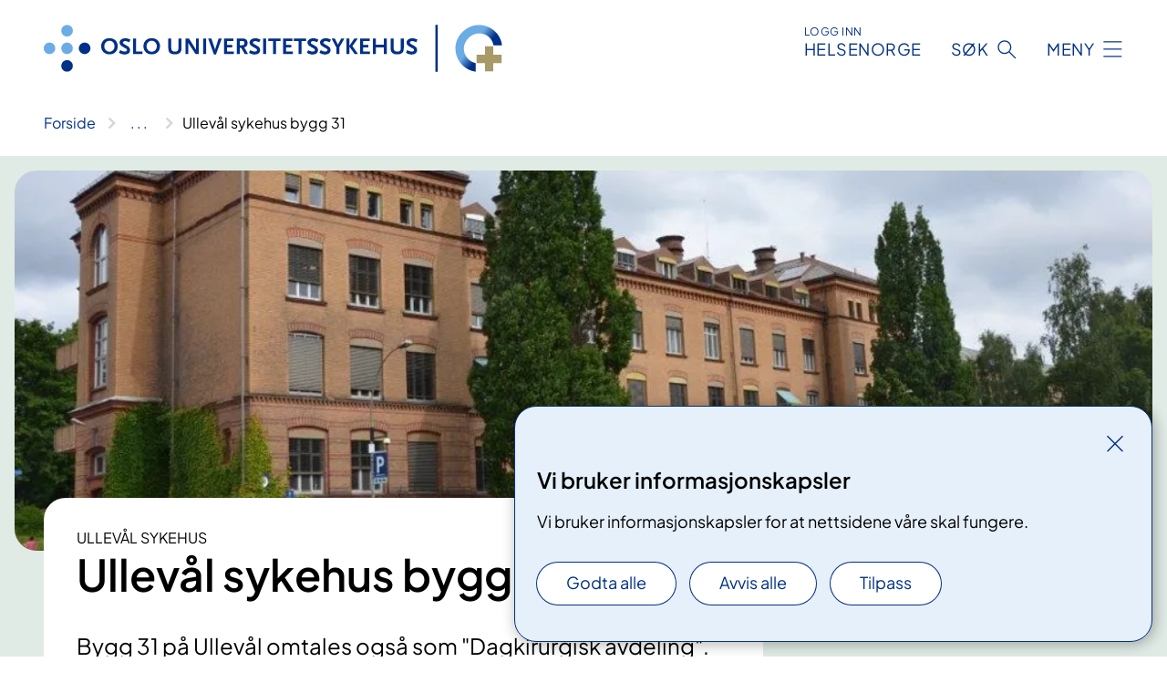

--- FILE ---
content_type: text/html; charset=utf-8
request_url: https://www.oslo-universitetssykehus.no/steder/ulleval-sykehus/ulleval-sykehus-bygg-31
body_size: 14444
content:


<!DOCTYPE html>

<html lang="nb">

<head>
    <meta name="viewport" content="width=device-width, initial-scale=1" />
    <meta name="format-detection" content="telephone=no" />
    <link href="/static/css/mainstyles.D7Hp8eqn.css" rel="stylesheet"></link>
    <link href="/static/css/components.DD6By0E_.css" rel="stylesheet"></link>
    <link rel="stylesheet" href="/FNSP.styles.css?v=f81adc5c18d68f283c5b8f323da36fa19757957d31440b228f6c420bdaa7cc42" />


<title>Ullev&#xE5;l sykehus bygg 31 - Oslo universitetssykehus HF</title>
  <meta name="description" content="Bygg 31 p&#xE5; Ullev&#xE5;l omtales ogs&#xE5; som &quot;Dagkirurgisk avdeling&quot;. Norsk senter for Cystisk fibrose (NSCF), Nasjonal kompetansetjeneste for sjeldne diagnoser, Regionsenter for habiliteringstjenesten for barn og unge (RHABU) er blant de som holder til i dette bygget." />


    <meta property="og:title" content="Ullev&#xE5;l sykehus bygg 31" />
    <meta property="twitter:title" content="Ullev&#xE5;l sykehus bygg 31" />
  <meta property="og:description" content="Bygg 31 p&#xE5; Ullev&#xE5;l omtales ogs&#xE5; som &quot;Dagkirurgisk avdeling&quot;. Norsk senter for Cystisk fibrose (NSCF), Nasjonal kompetansetjeneste for sjeldne diagnoser, Regionsenter for habiliteringstjenesten for barn og unge (RHABU) er blant de som holder til i dette bygget." />
  <meta property="twitter:description" content="Bygg 31 p&#xE5; Ullev&#xE5;l omtales ogs&#xE5; som &quot;Dagkirurgisk avdeling&quot;. Norsk senter for Cystisk fibrose (NSCF), Nasjonal kompetansetjeneste for sjeldne diagnoser, Regionsenter for habiliteringstjenesten for barn og unge (RHABU) er blant de som holder til i dette bygget." />
  <meta name="twitter:card" content="summary_large_image" />
  <meta property="og:image" content="https://www.oslo-universitetssykehus.no/4a808a/contentassets/f6046be1f6534316950b7548ba92f60c/ulleval-sykehus-bygg-31.jpg?width=1200&height=628&quality=80" />
  <meta property="twitter:image" content="https://www.oslo-universitetssykehus.no/4a808a/contentassets/f6046be1f6534316950b7548ba92f60c/ulleval-sykehus-bygg-31.jpg?width=1200&height=628&quality=80" />
  <meta property="og:image:secure_url" content="https://www.oslo-universitetssykehus.no/4a808a/contentassets/f6046be1f6534316950b7548ba92f60c/ulleval-sykehus-bygg-31.jpg?width=1200&height=628&quality=80" />
  <meta property="og:image:alt" content="Foto av bygget" />
  <meta property="twitter:image:alt" content="Foto av bygget" />
                <link rel="icon" href="/4a5fde/globalassets/system/favicon-oslouniversitetssykehus.svg">


<div id="matomo-tracking-props" data-baseUrl="https://app-fnsp-matomo-analytics-prod.azurewebsites.net/" data-siteId="2"></div>
    <script>
        FNSP = {};
        FNSP.API = "https://www.oslo-universitetssykehus.no";
        FNSP.IsPrint = false;
        FNSP.CurrentSite = {Name: "Oslo universitetssykehus", Id: "c6bffaec-1b6a-4848-9be9-46058f1c7841", StartPage: "244849" }
        FNSP.SingleKey = "FOssxJD0F5jW1TW3VRuqxRkuLlAulQIpUCXRESLCOaCvrZEt";
        FNSP.FindEnabled = false;
        FNSP.StoredQuery = true;
    </script>
    <script>
!function(T,l,y){var S=T.location,k="script",D="instrumentationKey",C="ingestionendpoint",I="disableExceptionTracking",E="ai.device.",b="toLowerCase",w="crossOrigin",N="POST",e="appInsightsSDK",t=y.name||"appInsights";(y.name||T[e])&&(T[e]=t);var n=T[t]||function(d){var g=!1,f=!1,m={initialize:!0,queue:[],sv:"5",version:2,config:d};function v(e,t){var n={},a="Browser";return n[E+"id"]=a[b](),n[E+"type"]=a,n["ai.operation.name"]=S&&S.pathname||"_unknown_",n["ai.internal.sdkVersion"]="javascript:snippet_"+(m.sv||m.version),{time:function(){var e=new Date;function t(e){var t=""+e;return 1===t.length&&(t="0"+t),t}return e.getUTCFullYear()+"-"+t(1+e.getUTCMonth())+"-"+t(e.getUTCDate())+"T"+t(e.getUTCHours())+":"+t(e.getUTCMinutes())+":"+t(e.getUTCSeconds())+"."+((e.getUTCMilliseconds()/1e3).toFixed(3)+"").slice(2,5)+"Z"}(),iKey:e,name:"Microsoft.ApplicationInsights."+e.replace(/-/g,"")+"."+t,sampleRate:100,tags:n,data:{baseData:{ver:2}}}}var h=d.url||y.src;if(h){function a(e){var t,n,a,i,r,o,s,c,u,p,l;g=!0,m.queue=[],f||(f=!0,t=h,s=function(){var e={},t=d.connectionString;if(t)for(var n=t.split(";"),a=0;a<n.length;a++){var i=n[a].split("=");2===i.length&&(e[i[0][b]()]=i[1])}if(!e[C]){var r=e.endpointsuffix,o=r?e.location:null;e[C]="https://"+(o?o+".":"")+"dc."+(r||"services.visualstudio.com")}return e}(),c=s[D]||d[D]||"",u=s[C],p=u?u+"/v2/track":d.endpointUrl,(l=[]).push((n="SDK LOAD Failure: Failed to load Application Insights SDK script (See stack for details)",a=t,i=p,(o=(r=v(c,"Exception")).data).baseType="ExceptionData",o.baseData.exceptions=[{typeName:"SDKLoadFailed",message:n.replace(/\./g,"-"),hasFullStack:!1,stack:n+"\nSnippet failed to load ["+a+"] -- Telemetry is disabled\nHelp Link: https://go.microsoft.com/fwlink/?linkid=2128109\nHost: "+(S&&S.pathname||"_unknown_")+"\nEndpoint: "+i,parsedStack:[]}],r)),l.push(function(e,t,n,a){var i=v(c,"Message"),r=i.data;r.baseType="MessageData";var o=r.baseData;return o.message='AI (Internal): 99 message:"'+("SDK LOAD Failure: Failed to load Application Insights SDK script (See stack for details) ("+n+")").replace(/\"/g,"")+'"',o.properties={endpoint:a},i}(0,0,t,p)),function(e,t){if(JSON){var n=T.fetch;if(n&&!y.useXhr)n(t,{method:N,body:JSON.stringify(e),mode:"cors"});else if(XMLHttpRequest){var a=new XMLHttpRequest;a.open(N,t),a.setRequestHeader("Content-type","application/json"),a.send(JSON.stringify(e))}}}(l,p))}function i(e,t){f||setTimeout(function(){!t&&m.core||a()},500)}var e=function(){var n=l.createElement(k);n.src=h;var e=y[w];return!e&&""!==e||"undefined"==n[w]||(n[w]=e),n.onload=i,n.onerror=a,n.onreadystatechange=function(e,t){"loaded"!==n.readyState&&"complete"!==n.readyState||i(0,t)},n}();y.ld<0?l.getElementsByTagName("head")[0].appendChild(e):setTimeout(function(){l.getElementsByTagName(k)[0].parentNode.appendChild(e)},y.ld||0)}try{m.cookie=l.cookie}catch(p){}function t(e){for(;e.length;)!function(t){m[t]=function(){var e=arguments;g||m.queue.push(function(){m[t].apply(m,e)})}}(e.pop())}var n="track",r="TrackPage",o="TrackEvent";t([n+"Event",n+"PageView",n+"Exception",n+"Trace",n+"DependencyData",n+"Metric",n+"PageViewPerformance","start"+r,"stop"+r,"start"+o,"stop"+o,"addTelemetryInitializer","setAuthenticatedUserContext","clearAuthenticatedUserContext","flush"]),m.SeverityLevel={Verbose:0,Information:1,Warning:2,Error:3,Critical:4};var s=(d.extensionConfig||{}).ApplicationInsightsAnalytics||{};if(!0!==d[I]&&!0!==s[I]){var c="onerror";t(["_"+c]);var u=T[c];T[c]=function(e,t,n,a,i){var r=u&&u(e,t,n,a,i);return!0!==r&&m["_"+c]({message:e,url:t,lineNumber:n,columnNumber:a,error:i}),r},d.autoExceptionInstrumented=!0}return m}(y.cfg);function a(){y.onInit&&y.onInit(n)}(T[t]=n).queue&&0===n.queue.length?(n.queue.push(a),n.trackPageView({})):a()}(window,document,{src: "https://js.monitor.azure.com/scripts/b/ai.2.gbl.min.js", crossOrigin: "anonymous", cfg: {instrumentationKey: 'fe8cae6d-aa1c-4609-89b8-088240892f8a', disableCookiesUsage: true }});
</script>

    <script src="/fnspLocalization/deep-merge.js"></script><script src="/fnspLocalization/SharedResources?lang=nb"></script>
    <script src="/fnspLocalization/DocumentListResources?lang=nb"></script>
    <script src="/fnspLocalization/EventResources?lang=nb"></script>
    <script src="/fnspLocalization/DateResources?lang=nb"></script>
    <script src="/fnspLocalization/ClinicalTrialResources?lang=nb"></script>
</head>

<body class="ui-public">
    
    
<div reactComponentId='CookieConsentComponent-90bf15f3-1d9e-4571-8fbf-1b3a217cf520' data-json='{"model":{"title":"Vi bruker informasjonskapsler","description":"Vi bruker informasjonskapsler for at nettsidene v\u00E5re skal fungere.","analyticsTitle":"Trafikkanalyse og statistikk","analyticsDescription":"Ved \u00E5 godta disse informasjonskapslene, samtykker du til anonym registrering av statistikk som brukes til \u00E5 forbedre nettstedets innhold og brukeropplevelse.","thirdPartyTitle":"Informasjons\u0026shy;kapsler fra tredjeparter","thirdPartyDescription":"Noen av nettsidene v\u00E5re kan vise innebygget innhold fra andre nettsteder, som for eksempel videoer. Disse eksterne innholdsleverand\u00F8rene bruker egne informasjonskapsler for \u00E5 kunne vise innholdet.","thirdPartyCookieNotAvailable":null,"requiredTitle":"N\u00F8dvendige informasjons\u0026shy;kapsler","requiredDescription":"Disse informasjonskapslene h\u00E5ndterer rent tekniske funksjoner p\u00E5 nettstedet og er n\u00F8dvendige for at nettsidene v\u00E5re skal fungere.","surveyTitle":"Sp\u00F8rre\u0026shy;unders\u00F8kelser","surveyDescription":"Ved \u00E5 godta disse informasjonskapslene, samtykker du til anonym lagring av hva du svarer p\u00E5 sp\u00F8rsm\u00E5let om deltakelse.","acceptAllText":"Godta alle","acceptSelectedText":"Godta valgte","acceptNecessaryText":"Godta kun n\u00F8dvendige","rejectAllText":"Avvis alle","readMoreAbout":"Les mer om","manageCookiesText":"Administrere informasjonskapsler","withdrawCookiesDescription":"Du kan endre samtykket n\u00E5r som helst ved \u00E5 velge \u0022Administrere informasjonskapsler\u0022 nederst p\u00E5 siden. ","customizeText":"Tilpass","saveText":"Lagre","closeText":"Lukk","cancelText":"Avbryt","cookiePageLink":null,"consentDisabled":false,"activeButDisabled":false,"initialPopupDisabled":false,"cookieConsentVariables":{"consent_enabled":true,"consent_active_but_disabled":false,"popup_disabled":false,"force_map_manage_cookies_button":true,"refresh_with_querystring":false,"use_local_cookie_if_not_equal":false}}}'></div>
<script type="module" src="/static/js/CookieConsentComponent.D31auazJ.js"></script>
    
    <a href="#main" class="skiplink">
        Hopp til innhold
    </a>
    



<header>
    <div reactComponentId='HeaderComponent-c35fc5f0-254b-4993-ba5c-f60f2e55ab8c' data-json='{"headerDTO":{"menu":{"menuButtonText":"Meny","menuItems":[{"title":"Behandlinger","links":[{"href":"/behandlinger/","text":"Behandlinger og unders\u00F8kelser","target":null,"isExternal":false,"sameSite":true},{"href":"/kliniske-studier/","text":"Kliniske studier","target":null,"isExternal":false,"sameSite":true},{"href":"/behandlinger/kurs-og-opplering-for-pasient-og-parorende/","text":"Kurs og oppl\u00E6ring","target":null,"isExternal":false,"sameSite":true},{"href":"/dine-rettigheter/","text":"Rettigheter og muligheter","target":null,"isExternal":false,"sameSite":true},{"href":"/om-oss/barn-pa-sykehus/","text":"Barn og unge p\u00E5 sykehus","target":null,"isExternal":false,"sameSite":true}],"showCookieButtonAt":-1},{"title":"Avdelinger","links":[{"href":"/avdelinger/","text":"Avdelinger","target":null,"isExternal":false,"sameSite":true},{"href":"/steder/","text":"Steder og kart","target":null,"isExternal":false,"sameSite":true}],"showCookieButtonAt":-1},{"title":"Fag og forskning","links":[{"href":"/fag-og-forskning/Forskning","text":"Forskning","target":null,"isExternal":false,"sameSite":true},{"href":"/fag-og-forskning/innovasjon","text":"Innovasjon","target":null,"isExternal":false,"sameSite":true},{"href":"/fag-og-forskning/nasjonale-og-regionale-tjenester","text":"Nasjonale og regionale tjenester","target":null,"isExternal":false,"sameSite":true},{"href":"/fag-og-forskning/Laboratorietjenester","text":"Laboratorietjenester","target":null,"isExternal":false,"sameSite":true},{"href":"/fag-og-forskning/samhandling-helsekompetanse-og-likeverdige-helsetjenester","text":"Samhandling","target":null,"isExternal":true,"sameSite":true},{"href":"/fag-og-forskning/Kvalitet","text":"Kvalitet","target":null,"isExternal":false,"sameSite":true},{"href":"/fag-og-forskning","text":"Alt om fag og forskning","target":null,"isExternal":false,"sameSite":true}],"showCookieButtonAt":-1},{"title":"Om oss","links":[{"href":"/om-oss/jobb-og-utdanning/","text":"Vil du jobbe p\u00E5 OUS?","target":null,"isExternal":false,"sameSite":true},{"href":"/om-oss/ledelsen-ved-oslo-universitetssykehus/","text":"Ledelsen og styret","target":null,"isExternal":false,"sameSite":true},{"href":"/om-oss/kontakt-oss/","text":"Kontakt oss","target":null,"isExternal":false,"sameSite":true},{"href":"/om-oss/besok/","text":"Bes\u00F8k","target":null,"isExternal":false,"sameSite":true},{"href":"/arrangementer/","text":"Arrangementer","target":null,"isExternal":false,"sameSite":true},{"href":"/om-oss/nyheter/","text":"Nyheter","target":null,"isExternal":false,"sameSite":true},{"href":"/om-oss/media/","text":"Media","target":null,"isExternal":false,"sameSite":true},{"href":"/om-oss/","text":"Alt om oss","target":null,"isExternal":false,"sameSite":true}],"showCookieButtonAt":-1}],"headerItemsBottom":[],"mainMenuAria":"Hovedmeny"},"search":{"searchButtonText":"S\u00F8k","searchHeadingText":"S\u00F8k","searchPlaceholderText":"S\u00F8k i alt innhold","searchPage":"/sok/","useAutocomplete":false,"autocompleteLanguage":"nb","subSiteStartpageGuid":null},"showHeaderSearch":true,"logo":{"startPageUrl":"/","logoUrl":"/495e5b/globalassets/system/logo-oslouniversitetssykehus.svg","alternativeText":"G\u00E5 til forsiden oslo-universitetssykehus.no"},"logoNegative":{"startPageUrl":"/","logoUrl":"/4960e8/globalassets/system/logo-oslouniversitetssykehus-neg.svg","alternativeText":"G\u00E5 til forsiden oslo-universitetssykehus.no"},"login":{"title":"HELSENORGE","stikkTittel":"Logg inn","link":{"href":"https://tjenester.helsenorge.no/auth/signin","text":"Logg inn Helsenorge","target":null}},"skipLinkText":"Hopp til innhold","menuModalTitle":"Hovedmeny","searchModalTitle":"Hoveds\u00F8k","openMenuText":"\u00C5pne meny","closeMenuText":"Lukk","openSearchText":"\u00C5pne s\u00F8k","closeSearchText":"Lukk s\u00F8k","standardColumns":" col-12 col-md-10 col-lg-8 col-xl-7 offset-md-1 offset-lg-2","headerMenuAria":"Toppmeny","disableDefaultHeader":false}}'></div>
<script type="module" src="/static/js/HeaderComponent.GYjjgvWK.js"></script>

</header>    
    <main class="main" id="main">
        <div class="location-page">
            <div class="">
                <div class="container nav-container">
                        <div class="breadcrumbs-language-nav has-breadcrumb">


<div reactComponentId='BreadcrumbComponent-03495e2d-12b1-464c-b8c5-aa09181b523a' data-json='{"model":[{"text":"Forside","href":"/","showLink":true},{"text":"Steder","href":"/steder/","showLink":true},{"text":"Ullev\u00E5l sykehus","href":"/steder/ulleval-sykehus/","showLink":true},{"text":"Ullev\u00E5l sykehus bygg 31","href":"/steder/ulleval-sykehus/ulleval-sykehus-bygg-31/","showLink":false}]}'></div>
<script type="module" src="/static/js/BreadcrumbComponent.D-xh09s5.js"></script>
                        </div>
                    
                </div>
            </div>
            
            



<div aria-labelledby="sidetittel">
    <section class="location-page__header">
            <div class="location-page__header--banner"><picture><source srcset="/4a808a/contentassets/f6046be1f6534316950b7548ba92f60c/ulleval-sykehus-bygg-31.jpg?format=webp&width=768&height=432&quality=80 768w, /4a808a/contentassets/f6046be1f6534316950b7548ba92f60c/ulleval-sykehus-bygg-31.jpg?format=webp&width=992&height=331&quality=80 992w, /4a808a/contentassets/f6046be1f6534316950b7548ba92f60c/ulleval-sykehus-bygg-31.jpg?format=webp&width=1280&height=427&quality=80 1280w, /4a808a/contentassets/f6046be1f6534316950b7548ba92f60c/ulleval-sykehus-bygg-31.jpg?format=webp&width=1408&height=469&quality=80 1408w" sizes="(max-width: 1280px) 992px, (max-width: 1408px) 1280px, 1408px" type="image/webp"/><source srcset="/4a808a/contentassets/f6046be1f6534316950b7548ba92f60c/ulleval-sykehus-bygg-31.jpg?width=992&height=331&quality=80 992w, /4a808a/contentassets/f6046be1f6534316950b7548ba92f60c/ulleval-sykehus-bygg-31.jpg?width=1280&height=427&quality=80 1280w, /4a808a/contentassets/f6046be1f6534316950b7548ba92f60c/ulleval-sykehus-bygg-31.jpg?width=1408&height=469&quality=80 1408w" sizes="(max-width: 1280px) 992px, (max-width: 1408px) 1280px, 1408px" /><img alt="Foto av bygget" src="/4a808a/contentassets/f6046be1f6534316950b7548ba92f60c/ulleval-sykehus-bygg-31.jpg?format=webp&width=1408&height=469&quality=80" loading="lazy" decoding="async" /></picture></div>
        <div class="location-page__grid-container container">
            <div class="location-page__intro--wrapper location-page__intro--wrapper-with-banner">
                <div class="col-12 col-md-10 col-lg-12 offset-md-1 offset-lg-0  location-page__intro">

    <p class="stikktittel">Ullev&#xE5;l sykehus</p>
<h1 id="sidetittel">Ullev&#xE5;l sykehus bygg 31</h1>                        <p class="location-page__intro--ingress">Bygg 31 p&#xE5; Ullev&#xE5;l omtales ogs&#xE5; som &quot;Dagkirurgisk avdeling&quot;. Norsk senter for Cystisk fibrose (NSCF), Nasjonal kompetansetjeneste for sjeldne diagnoser, Regionsenter for habiliteringstjenesten for barn og unge (RHABU) er blant de som holder til i dette bygget.</p>
                </div>
            </div>
            <div class="location-page__contact--wrapper location-page__contact--wrapper-with-banner">
            </div>
                <div class="location-page__header--polaroid-wrapper">
                        <div class="location-page__header--polaroid col-12 col-xl-6">
                            <figure class="polaroid polaroid--white">
                                <picture><source srcset="/4a808a/contentassets/f6046be1f6534316950b7548ba92f60c/ulleval-sykehus-bygg-31.jpg?format=webp&width=400&height=267&quality=80 400w, /4a808a/contentassets/f6046be1f6534316950b7548ba92f60c/ulleval-sykehus-bygg-31.jpg?format=webp&width=560&height=373&quality=80 560w, /4a808a/contentassets/f6046be1f6534316950b7548ba92f60c/ulleval-sykehus-bygg-31.jpg?format=webp&width=900&height=600&quality=80 900w" sizes="(max-width: 560px) 400px, (max-width: 900px) 560px, 900px" type="image/webp"/><source srcset="/4a808a/contentassets/f6046be1f6534316950b7548ba92f60c/ulleval-sykehus-bygg-31.jpg?width=400&height=267&quality=80 400w, /4a808a/contentassets/f6046be1f6534316950b7548ba92f60c/ulleval-sykehus-bygg-31.jpg?width=560&height=373&quality=80 560w, /4a808a/contentassets/f6046be1f6534316950b7548ba92f60c/ulleval-sykehus-bygg-31.jpg?width=900&height=600&quality=80 900w" sizes="(max-width: 560px) 400px, (max-width: 900px) 560px, 900px" /><img alt="Foto av bygget" src="/4a808a/contentassets/f6046be1f6534316950b7548ba92f60c/ulleval-sykehus-bygg-31.jpg?format=webp&width=900&height=600&quality=80" loading="lazy" decoding="async" class="polaroid__image polaroid__image--landscape"/></picture>
                                <figcaption class="polaroid__caption">Fasaden til bygg 31, inngang A til venstre, inngang B til h&#xF8;yre p&#xE5; bildet.</figcaption>
                            </figure>
                        </div>
                        <div class="location-page__header--polaroid col-12 col-xl-6">
                            <figure class="polaroid polaroid--white">
                                <picture><source srcset="/4a808a/contentassets/f6046be1f6534316950b7548ba92f60c/ulleval-sykehus-bygg-31-inng-a.jpg?format=webp&width=400&height=267&quality=80 400w, /4a808a/contentassets/f6046be1f6534316950b7548ba92f60c/ulleval-sykehus-bygg-31-inng-a.jpg?format=webp&width=560&height=373&quality=80 560w, /4a808a/contentassets/f6046be1f6534316950b7548ba92f60c/ulleval-sykehus-bygg-31-inng-a.jpg?format=webp&width=900&height=600&quality=80 900w" sizes="(max-width: 560px) 400px, (max-width: 900px) 560px, 900px" type="image/webp"/><source srcset="/4a808a/contentassets/f6046be1f6534316950b7548ba92f60c/ulleval-sykehus-bygg-31-inng-a.jpg?width=400&height=267&quality=80 400w, /4a808a/contentassets/f6046be1f6534316950b7548ba92f60c/ulleval-sykehus-bygg-31-inng-a.jpg?width=560&height=373&quality=80 560w, /4a808a/contentassets/f6046be1f6534316950b7548ba92f60c/ulleval-sykehus-bygg-31-inng-a.jpg?width=900&height=600&quality=80 900w" sizes="(max-width: 560px) 400px, (max-width: 900px) 560px, 900px" /><img alt="Foto av inngangspartiet" src="/4a808a/contentassets/f6046be1f6534316950b7548ba92f60c/ulleval-sykehus-bygg-31-inng-a.jpg?format=webp&width=900&height=600&quality=80" loading="lazy" decoding="async" class="polaroid__image polaroid__image--landscape"/></picture>
                                <figcaption class="polaroid__caption">Inngang A. Inngang B er i motsatt ende av bygget. Du finner heis p&#xE5; baksiden.</figcaption>
                            </figure>
                        </div>
                </div>
        </div>
    </section>
        <section class="location-page__find-it-info">
            <div class="location-page__container container">
                <h2 class="location-page__section-title col-12">Slik finner du fram</h2>
                <div class="location-page__find-it-info--adresses col-12 col-xl-8" >
                            <div class="location-page__find-it-info--wrapper col-12 col-md-6">
                                <div class="location-page__find-it-info--adress">
                                    

<div class="address-block">
        <h3 class="address-block__label">Adresse</h3>
    <p>Kirkeveien 166</p>
    <p></p>
    <p>0450 Oslo</p>
    <p>
<a href="https://www.google.no/maps/place/Ullev%C3%A5l&#x2B;sykehus&#x2B;Bygg&#x2B;31/@59.9401209,10.7374427,17z/data=!3m1!4b1!4m6!3m5!1s0x46416e0bb3a6c453:0x7301c585ee045a61!8m2!3d59.9401209!4d10.740023!16s/g/11gds24k3b?entry=ttu&amp;g_ep=EgoyMDI0MTAyOS4wIKXMDSoASAFQAw==">Bygg 31 i Google Maps</a></p>

    <p class="address-block__description">Thulstrups gate (Vestre gate)</p>

</div>

                                </div>
                            </div>
                </div>

<div class="col-12 col-lg-10 col-xl-8">


    <div class="expander expander--practical expander--on-bg" data-id="kollektivtrafikk-til-ulleval-sykehus">
        <h3 class="expander__title">
        <button aria-expanded="false"
                data-bs-toggle="collapse"
                class="expander__button">
            Kollektivtrafikk til Ullev&#xE5;l sykehus
        </button>
        </h3>
        
        <div class="expander__content-wrapper collapse">
            <div class="expander__content">
                


<p>​Det går både buss og trikk til Ullevål sykehus, med stoppesteder ved hovedinngangen til sykehuset. </p><p><a href="http&#58;//www.ruter.no/">Se&#160;ruter.no for ruteinformasjon</a>.<br /></p>
            </div>
        </div>
    </div>
</div>            </div>
        </section>
    

        <section class="location-page__practical-info">
            <div class="location-page__container container">
                <h2 class="location-page__section-title col-12">Praktisk informasjon</h2>
                
<div class="col-12 col-lg-10 col-xl-8">


    <div class="expander expander--practical" data-id="apotek-pa-ulleval-sykehus">
        <h3 class="expander__title">
        <button aria-expanded="false"
                data-bs-toggle="collapse"
                class="expander__button">
            Apotek p&#xE5; Ullev&#xE5;l sykehus
        </button>
        </h3>
        
        <div class="expander__content-wrapper collapse">
            <div class="expander__content">
                


<p>Apoteket finner du mellom byggene 2 og 11, ved siden av Kiwi dagligvarebutikk og kaféen Espresso House.</p>
<h4>Åpningstider</h4>
<ul>
<li>Mandag til fredag: 08.00–17.00.</li>
<li>Lørdag: 10.00–14.00.</li>
</ul>
<p>Avvik kan forekomme – <a href="https://sykehusapotekene.no/steder/oslo-ulleval">se apotekets egne nettsider</a>.</p>
<h4>Kontakt</h4>
<ul>
<li>Telefon: 23 20 52 00</li>
<li>E-post: <a href="mailto:ulleval.apotek@sahf.no">ulleval.apotek@sahf.no</a></li>
</ul>
            </div>
        </div>
    </div>



    <div class="expander expander--practical" data-id="bibliotek-pa-ulleval">
        <h3 class="expander__title">
        <button aria-expanded="false"
                data-bs-toggle="collapse"
                class="expander__button">
            Bibliotek p&#xE5; Ullev&#xE5;l
        </button>
        </h3>
        
        <div class="expander__content-wrapper collapse">
            <div class="expander__content">
                


<p>Seksjon for helseinformasjon til pasienter og pårørende et åpent informasjonssenter med en oppdatert og rikholdig samling av helsefaglig litteratur, nyttige brosjyrer og mulighet for å låne generell litteratur for barn og voksne.</p>
<p>Du finner biblioteket i bygg 10 (Ullevål hotell).</p>
<h4>Åpningstider</h4>
<ul>
<li>Mandag til fredag: 10.00–15.00</li>
<li>Lørdag og søndag: Stengt</li>
</ul>
<h4>Kontakt​</h4>
<p>Telefon: 22 11 80 80 (sentralbordet).</p>
<p>Telefontiden er fra 08.30 til 16.00 (onsdag til 19.00).</p>
<p>E-post: <a href="mailto:seksjonforhelseinfo@ous-hf.no">seksjonforhelseinfo@ous-hf.no</a></p>
            </div>
        </div>
    </div>



    <div class="expander expander--practical" data-id="blomster-og-gaver-pa-ulleval">
        <h3 class="expander__title">
        <button aria-expanded="false"
                data-bs-toggle="collapse"
                class="expander__button">
            Blomster og gaver p&#xE5; Ullev&#xE5;l
        </button>
        </h3>
        
        <div class="expander__content-wrapper collapse">
            <div class="expander__content">
                


<p>​Kiosken ved hovedinngangen, Kiwi-butikken i Vestre gate og Ullevål hotell, i bygg 10 har gaver og blomster.</p>
            </div>
        </div>
    </div>



    <div class="expander expander--practical" data-id="butikk-pa-ulleval">
        <h3 class="expander__title">
        <button aria-expanded="false"
                data-bs-toggle="collapse"
                class="expander__button">
            Butikk p&#xE5; Ullev&#xE5;l
        </button>
        </h3>
        
        <div class="expander__content-wrapper collapse">
            <div class="expander__content">
                


<p>På Ullevål sykehus er det en ​Kiwi dagligvarebutikk i Vestre gate, mellom byggene 2 og 11.</p>
<h4>Åpnin​gstider</h4>
<ul>
<li>Hverdager: 07.00–23.00</li>
<li>Lørdag: 09.00–21.00</li>
<li>Søndag: Stengt</li>
</ul>
<p>Avvik kan forekomme, sjekk <a href="https://kiwi.no/Finn-butikk/">nettsidene til KIWI på kiwi.no</a>.</p>
<h4>Kontakt​​​</h4>
<p>Telefon: 22 46 61 11 </p>
            </div>
        </div>
    </div>



    <div class="expander expander--practical" data-id="endre-time">
        <h3 class="expander__title">
        <button aria-expanded="false"
                data-bs-toggle="collapse"
                class="expander__button">
            Endre time
        </button>
        </h3>
        
        <div class="expander__content-wrapper collapse">
            <div class="expander__content">
                


<h4>Avbestille på helsenorge.no​</h4>
<p>Hvis du har fått innkallingsbrev fra sykehuset på helsenorge.no, kan du nå sende beskjed direkte til avdelingen hvis du trenger et nytt tidspunkt for timen eller ønsker å avbestille timen din. ​​Foresatte (med foreldreansvar) til barn under 16 år kan gjøre dette på vegne av barna. ​</p>
<p>Du får denne muligheten når du åpner innkallingsbrevet i din innboks på helsenorge.no, der du har tilgang til en svarknapp. Du kan bruke svarknappen for å gi beskjed om at oppsatt tid ikke passer. Det betyr at du i stedet for å ringe til sykehuset kan gi beskjed digitalt hvis du trenger å endre tidspunkt eller ønsker å avbestille timen din.</p>
<p>Du må si i fra<strong> senest 24 timer </strong>før for å unngå å måtte betale gebyr for timen som ikke passet.</p>
<p>Tjenesten er tilgjengelig for alle som har <a href="https://www.helsenorge.no/om-tjenestene/slik-brukes-tjenestene-paa-helsenorge">samtykket til full tilgang på helsenorge.no</a> og har registrert seg som bruker der. </p>
<h4>Ringe for å avbestille</h4>
<p>Hvis du mottar innkallingsbrevet på Digipost, e-Boks eller som papirpost må du fortsatt ringe til avdelingen for å endre eller avbestille timen din.</p>
<p>Kontaktopplysninger til avdelingen finner du i brevet eller via våre <a href="https://oslo-universitetssykehus.no/avdelinger">nettsider i oversikten Avdelinger A-Å</a>​</p>
<h4>Sikker kan​​al for kontakt med sykehuset</h4>
<p>Du kan se dialogen i ditt personlige helsearkiv på helsenorge.no og i dokumentoversikten i pasientjournal.</p>
            </div>
        </div>
    </div>



    <div class="expander expander--practical" data-id="journalutskrift-og-sykemelding">
        <h3 class="expander__title">
        <button aria-expanded="false"
                data-bs-toggle="collapse"
                class="expander__button">
            Journalutskrift og sykemelding
        </button>
        </h3>
        
        <div class="expander__content-wrapper collapse">
            <div class="expander__content">
                


<p><a title="Journalutskrift og sykemelding" href="/steder/skadelegevakten/journalutskrift/">Alt om journalutskrift og sykemelding fra skadelegevakten.</a></p>
            </div>
        </div>
    </div>



    <div class="expander expander--practical" data-id="hotell">
        <h3 class="expander__title">
        <button aria-expanded="false"
                data-bs-toggle="collapse"
                class="expander__button">
            Hotell 
        </button>
        </h3>
        
        <div class="expander__content-wrapper collapse">
            <div class="expander__content">
                


<p>Hotellet består av 131 gjesterom, fordelt på åtte etasjer. Alle rom er utstyrt med eget bad, internett, TV og kjøleskap. Ullevål hotell er hovedsakelig et tilbud for pasienter som av ulike årsaker har behov for å være i nærheten av sykehusets tjenester. Deres pårørende kan også bo på hotellet.</p>
<h4>Kontakt</h4>
<ul>
<li>Resepsjonen: 23 25 24 00</li>
<li>E-post: <a href="mailto:resepsjon.ullevalresepsjon.ullevalhotell@medirest.no">resepsjon.ullevalhotell@medirest.no</a></li>
<li>Telefonnummer til catering og møtemat: 21 60 36 17</li>
<li>Faks: 85 23 34 64 (Allotment: 85 23 34 65)</li>
</ul>
<h4>Innsjekking og utsjekking</h4>
<p>Hovedinnsjekking er etter klokken 15.00 og hovedutsjekking skjer før klokken 10.00.</p>
<h4>Hvor ligger hotellet?</h4>
<p>Hotellet ligger på Ullevål-området i bygg 10, mellom Kvinneklinikken, barnesenteret og Blodbanken.</p>
<p>Du finner holdeplass for trikk og buss rett utenfor hovedinngangrn til sykehuset i Kirkeveien. Flybussene til og fra Gardermoen stopper på samme holdeplass som lokalbussen, rett ved landingsplattformen for helikopter.</p>
<p>Vi anbefaler at du reiser kollektivt eller med Taxi fordi vi har få parkeringsplasser.</p>
<h4>Restaurantens åpningsti​der</h4>
<p>Hverdager:</p>
<ul>
<li>Frokost: 07.00–09.00.</li>
<li>Lunsj: 11.30–13.00.</li>
<li>Middag: 16.00–18.00.</li>
</ul>
<p>Helg og helligdager:</p>
<ul>
<li>Frokost: 08.00–10.00.</li>
<li>Lunsj: 12.00–13.00.</li>
<li>Middag: ​16.00–18.00.</li>
</ul>
<h4>Pasientreiser</h4>
<p>Du kan få dekket din pasientreise når du reiser til eller fra offentlig godkjent behandling.</p>
<ul>
<li><a href="https://helsenorge.no/rettigheter/pasientreiser/rettigheter/dekkes-reisen-min">Trykk her for mer informasjon om dekning av reiseutgifter i forbindelse med pasientreiser</a>.</li>
</ul>
<p>Du kan ha rett på godtgjørelse for utgifter til mat og overnatting når du har vært på reise til eller fra behandling.</p>
<ul>
<li><a href="https://helsenorge.no/rettigheter/pasientreiser/rettigheter/kost-og-overnatting">Trykk her for mer informasjon om dekning av hotellopphold via Paisentreiser</a>.</li>
</ul>
            </div>
        </div>
    </div>



    <div class="expander expander--practical" data-id="internett">
        <h3 class="expander__title">
        <button aria-expanded="false"
                data-bs-toggle="collapse"
                class="expander__button">
            Internett
        </button>
        </h3>
        
        <div class="expander__content-wrapper collapse">
            <div class="expander__content">
                


<p>Det er internettilgang på de fleste byggene og sengepostene på Ullevål. Forhør deg der du skal på time, eller legges inn. Du må ha med eget datautstyr. Ansatte kan hjelper deg med kode for tilgang, hvis det kreves kode.</p>
<p>Biblioteket (1. etasje i pasienthotellet, bygg 10) tilbyr tilbyr gratis WIFI og har fire stasjonære PC-er der du kan surfe, søke i databaser, ta utskrifter, kopiere og skanne. Her kan du også låne både faglitteratur, skjønnlitteratur, bøker og andre medier og samtidig få hjelp og søkeveiledning av våre spesialbibliotekarer.</p>
<h4>Foto og sosiale medier</h4>
<p>Alle pasienter på sykehuset har krav på privatlivets fred når de er på sykehus. Vis hensyn ved å ikke ta bilder, film eller omtale andre på sosiale medier uten å ha spurt dem først.</p>
            </div>
        </div>
    </div>



    <div class="expander expander--practical" data-id="kafe-kantine-og-kiosk-pa-ulleval">
        <h3 class="expander__title">
        <button aria-expanded="false"
                data-bs-toggle="collapse"
                class="expander__button">
            Kafe, kantine og kiosk p&#xE5; Ullev&#xE5;l
        </button>
        </h3>
        
        <div class="expander__content-wrapper collapse">
            <div class="expander__content">
                


<p>Pasienter, pårørende og andre besøkende kan få kjøpt mat følgende steder (vær oppmerksom på at det kan være andre åpningstider i ferier og høytider).</p>
<h4>​Hovedinngangen, bygg 4</h4>
<p>Kiosken:</p>
<ul>
<li>Mandag til fredag: 07.00–20.00.</li>
<li>Lørdag til søndag: 10.00–18.00.</li>
</ul>
<p>Kantina:</p>
<ul>
<li>Mandag til fredag 07.00–17.00.</li>
<li>Lørdag til søndag stengt.</li>
</ul>
<h4>Espresso House ved Kiwi Ullevål​​​</h4>
<ul>
<li>Mandag til fredag: 07.00–17.00.</li>
<li>Lørdag til søndag: 10.00–17.00.</li>
</ul>
<h4>Kantina på Søsterhjemmet, bygg 2​​​</h4>
<ul>
<li>Mandag til fredag: 08.00–14.00.</li>
<li>Lørdag til søndag: Stengt.</li>
</ul>
<h4>Kantina på Barnesenteret, bygg 9</h4>
<ul>
<li>Mandag til fredag: 09.00–14.00.</li>
<li>Lørdag til søndag: Stengt.</li>
</ul>
<h4>Kafé på Kreftsenteret, bygg​ 11</h4>
<ul>
<li>Mandag til fredag: 07.30–14.00.</li>
<li>Lørdag til søndag:  Stengt.</li>
</ul>
<h4>Kafé ved Blodbanken, bygg 25</h4>
<ul>
<li>Mandag til fredag: 07.30–14.30.</li>
<li>Lørdag til søndag: Stengt.</li>
</ul>
<h4>Kafé i bygg 37</h4>
<p>Blant annet holder Avdeling for fysikalsk medisin og rehabilitering til her.</p>
<ul>
<li>Mandag til fredag: 09.00–14.00.</li>
<li>Lørdag til søndag: Stengt.</li>
</ul>
<h4>Kafé og kiosk ved Ullevål hotell, bygg 10​</h4>
<p>Hotellets kafé og kiosk er bemannet hele døgnet. Her får du kjøpt kaffe, mineralvann, øl, vin, diverse utvalg av kaker, baguetter, salater, iskrem og et enkelt kioskutvalg.</p>
<h4>Restauranten ved Ullevål hotell, bygg 10</h4>
<p>Mandag til fredag:</p>
<ul>
<li>Frokost: 07.00–09.00.</li>
<li>Lunsj: 11.30–13.00.</li>
<li>Middag: 16.00–18.00.</li>
</ul>
<p>Helg og helligdager:</p>
<ul>
<li>Frokost: 08.00–10.00.</li>
<li>Lunsj: 12.00–13.00.</li>
<li>Middag: 16.00–18.00.</li>
</ul>
<p>Hotellets kafè er bemannet hele døgnet. Her får du kjøpt kaffe, mineralvann, øl, vin, diverse utvalg av kaker, baguetter, salater, iskrem og et enkelt kioskutvalg.</p>
<h4>Dagligvarebutikk (Kiwi) på Ullevål sykehus</h4>
<p>Det er også mulig å kjøpe varm og kald mat på dagligvarebutikken, som ligger mellom byggene 2 og 11, ved Espresso House og apoteket.</p>
            </div>
        </div>
    </div>



    <div class="expander expander--practical" data-id="kart-over-ulleval-sykehus">
        <h3 class="expander__title">
        <button aria-expanded="false"
                data-bs-toggle="collapse"
                class="expander__button">
            Kart over Ullev&#xE5;l sykehus
        </button>
        </h3>
        
        <div class="expander__content-wrapper collapse">
            <div class="expander__content">
                


<ul>
<li><a title="til kart (pdf)" href="https://ehandboken.ous-hf.no/document/135559">Kart over Ullevål sykehus</a> (ehandboken-ous.hf.no).</li>
<li><a href="https://www.google.no/maps/place/Ullev%C3%A5l+Sykehus/%4059.9371956%2c10.7354826%2c17z/data=%213m1%214b1%214m5%213m4%211s0x46416e0af29104cb:0x7af76d10fc291ffa%218m2%213d59.938267%214d10.7420831">Se kart i Google Maps</a>.</li>
</ul>
            </div>
        </div>
    </div>



    <div class="expander expander--practical" data-id="parkering-pa-ulleval-sykehus">
        <h3 class="expander__title">
        <button aria-expanded="false"
                data-bs-toggle="collapse"
                class="expander__button">
            Parkering p&#xE5; Ullev&#xE5;l sykehus
        </button>
        </h3>
        
        <div class="expander__content-wrapper collapse">
            <div class="expander__content">
                


<p>​Benytt parkeringshuset til høyre etter innkjøring fra Kirkeveien. Alternativt en av flere mindre uteplasser på sykehusområdet. Det kan være vanskelig å finne ledig parkering utendørs, spesielt på området sør mot Kirkeveien. Avgiftstid er alle dager og hele døgnet.</p>
<ul>
<li>​<a title="Kart parkering Ullevål PDF" href="https://ehandboken.ous-hf.no/document/135559">Se kart over sykehuset for parkeringsplasser (ehandboken.ous-hf.no)</a>.​</li>
</ul>
<h4>Betalingsmuligheter</h4>
<p>Sykehuset tilbyr parkering utendørs på alle behandlingsstedene. Du kan velge om du vil betal​​e med kort, mynt eller mobiltelefon. Sykehuset anbefaler at den parkerer benytter seg av etterskuddsvis betaling eller betaling med Easypark sin mobiltelefonløsning. Det er fordi det ikke alltid er like lett å beregne hvor lang tid sykehusbesøket vil ta.</p>
<h4>Etterskuddsvis betaling</h4>
<p>Ved etterskuddsvis betaling bruker du betalingskort (for eksempel VISA-kort) og reserverer et beløp på parkeringsautomaten. Dersom du ikke bruker opp hele parkeringstiden, blir det overskytende beløp refundert.<br />Slik gjør du: </p>
<ol>
<li>Trekk betalingskortet i betalingsautomaten.</li>
<li>Reserver et beløp.</li>
<li>Tast inn kjøretøyets registreringsnummer. Det er ikke nødvendig med billett i frontruten.</li>
<li>Når du avslutter besøket, trekker betalingskortet igjen (det samme som først benyttet) i betalingsautomaten (den samme betalingsautomat som først benyttet) og du blir logget ut.</li>
<li>Fordelen med ordningen er at du hverken betaler for mye parkeringsavgift eller risikerer at parkeringstiden løper ut på grunn av forsinkelser.</li>
</ol>
<p>Parkeringstid kan kjøpes ved automaten eller ved bruk av EasyPark-app (EasyPark tar 15 prosent tillegg for bruk av deres app). EasyPark SMS tjeneste – transaksjonsavgift 3 prosent minimum 2 kr (se beskrivelse på automat).</p>
<h4>Priser 2025</h4>
<ul style="list-style-type: disc;">
<li>54 kr per time</li>
<li>340 kr per døgn</li>
<li>1119 kr per uke</li>
</ul>
<div><strong>EasyPark-koder</strong>:</div>
<ul>
<li>Ullevål p-hus, EasyPark-kode: 3015</li>
<li>Uteparkering, EasyPark-kode: 3010</li>
</ul>
<p>Gjelder alle dager og hele døgnet.</p>
<h4>Foreldreparkering</h4>
<p>Foreldre/foresatte eller ledsagere til barn innlagt på Ullevål sykehus, kan parkere uten avgift på ansattplasser i parkeringshuset. Forutsetningen er at barnet er under 18 år og er innlagt på sykehuset. Det kan i perioder være begrenset parkeringskapasitet ved sykehuset, og man vil måtte lete etter ledig plass også utenfor hovedområdet rundt parkeringshuset.</p>
<ul>
<li>Parker bilen og ta kontakt med behandlend​e enhet for å få bekreftelse på innleggelse.</li>
<li>Husk å notere og ta med bilens registreringsnummer.</li>
<li>Bekreftelsen skal deretter vises fram i resepsjonen på barnesenteret eller i Vaktsentral ved hovedinngang bygg 4.</li>
<li>Det er ikke nødvendig å legge frem billett synlig i vindusruten. Ditt registreringsnummer blir elektronisk registrert, og du får en kvittering på sms dersom du legger igjen ditt telefonnummer.</li>
<li>Allerede betalt parkering refunderes ikke av sykehuset.</li>
</ul>
<h4>Akutt fødende</h4>
<p>Ved akutt fødsel kan man benytte en reservert "nød"-parkeringsplass rett utenfor inngangen til Kvinneklinikken. Bilen kan stå der maksimalt én time før den må flyttes til ordinær parkeringsplass.</p>
<h4>Forflytningshemmede</h4>
<p>Personer som har gyldige parkeringsbevis for forflytningshemmede, har egne reserverte plasser strategisk plassert rundt på området. I tillegg kan alle betalingsplasser på uteområdene benyttes uten avgift. Beviset skal være synlig plassert for kontroll.</p>
<h4>Kontakt</h4>
<p>Generelle henvendelser:</p>
<ul>
<li><a href="mailto:parkering@oslo-universitetssykehus.no">parkering@oslo-universitetssykehus.no</a></li>
<li>Tlf.: 23 07 50 00</li>
</ul>
<h4>Klager​</h4>
<p>Klage på kontrollsanksjon kan legges inn via <a href="https://ous.parkerings.info/">ous.parkerings.info</a> eller per brev til</p>
<p>Oslo universitetssykehus HF<br />Oslo Sykehusservice<br />Postboks 4956 Nydalen<br />0424 Oslo<br />Merk Kontrollsanksjon – Parkering</p>
<p>Fra 1. januar 2017 håndheves OUS parkeringsområder etter Parkeringsforskriften av 18. mars 2016 nummer 260.</p>
<p><a href="https://www.vegvesen.no/trafikkinformasjon/Reiseinformasjon/parkeringsregisteret#/kart/59.936611%2c10.736655%2c14?_k=dvu1j">Lenke til Parkeringsregisteret hos Statens vegvesen</a>.</p>
            </div>
        </div>
    </div>



    <div class="expander expander--practical" data-id="postkasse">
        <h3 class="expander__title">
        <button aria-expanded="false"
                data-bs-toggle="collapse"
                class="expander__button">
            Postkasse
        </button>
        </h3>
        
        <div class="expander__content-wrapper collapse">
            <div class="expander__content">
                


<h4>​Postkasse på Ullevål</h4><p>​Postkasse på Ullevål sykehus finner du ved inngangen til apoteket, mellom byggene 2 og 11.&#160;</p>
            </div>
        </div>
    </div>



    <div class="expander expander--practical" data-id="tro-og-livssyn-pa-ulleval-sykehus--kapell-stillerom-prest-og-samtalepartnere">
        <h3 class="expander__title">
        <button aria-expanded="false"
                data-bs-toggle="collapse"
                class="expander__button">
            Tro og livssyn p&#xE5; Ullev&#xE5;l sykehus &#x2013; kapell, stillerom, prest og samtalepartnere
        </button>
        </h3>
        
        <div class="expander__content-wrapper collapse">
            <div class="expander__content">
                


<h4><span>​Kapellet på Ullevål sykehus</span></h4>
<p>Ullevål har kapell i Lab-bygget (bygg 25) og stillerom i Sentralblokka (bygg 4) og på Kreftsenteret (byg​g 11).</p>
<p>Kapellet benyttes til båreandakter, begravelser og syninger av døde. Rommet er tilrettelagt for bruk av alle tros- og livssyn.</p>
<h4>Stillerom på Ullevål sykehus</h4>
<p>I stillerommene kan du tenne lys og sitte i bønn eller stille refleksjon.</p>
<h4>Preste- og samtaletjenesten</h4>
<p><a href="/avdelinger/akuttklinikken/prestetjenesten">Se informasjon om Preste- og samtaletjenesten</a>.</p>
<h4>Samtalepartnere fra ulike tros- og livssynstradisjoner</h4>
<p><a href="/likeverd-og-mangfold/samtalepartner-om-tro-og-livssyn/">Se informasjon om samtalepartnertjenesten</a>.</p>
<h4>Tilrettelegging for tro og livssyn</h4>
<p><a href="https://oslo-universitetssykehus.no/likeverd-og-mangfold/tilrettelegging-for-tro-og-livssyn">Se hvordan vi kan tilrettelegge for deg og din utøvelse av tro og livssyn</a>​.</p>
            </div>
        </div>
    </div>



    <div class="expander expander--practical" data-id="ulleval-museum">
        <h3 class="expander__title">
        <button aria-expanded="false"
                data-bs-toggle="collapse"
                class="expander__button">
            Ullev&#xE5;l museum
        </button>
        </h3>
        
        <div class="expander__content-wrapper collapse">
            <div class="expander__content">
                


<h4>Adres​se</h4>
<p>Bygg 24, Kirkeveien 166, Oslo.</p>
<h4>Åpningstider​​​​​</h4>
<p>Tirsdag og torsdag kl 12.00–15.00 med unntak av ferieperioder og offentlige helligdager.</p>
<p>Omvisninger kan bestilles utenom ordinære åpningstider ved å bruke kontaktinformasjonen under. Alle må da betale gruppepris. Gruppene bør ikke overstige 15 personer, men vi kan stille med to omvisere for større grupper.</p>
<h4>Kontaktinformasjon</h4>
<ul>
<li>Telefon med telefonsvarer: <span class="baec5a81-e4d6-4674-97f3-e9220f0136c1" style="white-space: nowrap;">+47 90 91 68 26</span>.</li>
<li>E-post: <a href="mailto:ulleval.museum@gmail.com">ulleval.museum@gmail.com</a> eller <a href="mailto:borghild.roald@medisin.uio.no">borghild.roald@medisin.uio.no</a>.</li>
</ul>
<p>Vi leser e-post og lytter til telefonsvarer når museet er bemannet tirsdager og torsdager 12.00–14.00 med unntak av ferie og helligdager. I noen tilfeller kan det ta litt tid før det kommer svar.</p>
<h4>Velkommen ​​til museet</h4>
<p>Samling av museumsgjenstander startet i 1933. Ved Ullevåls 50 års jubileum i 1937 ble det etablert en en utstilling i epidemipaviljong H. Neste anledning var 100 års jubileet i 1987. Da fikk museet lokaler i nordre del av epidemipaviljong B, nåværende bygg 24 der det fortsatt ligger. Bygget er fra åpningen i 1887. Den store gjenstandsamlingen er plassert etter ulike fagområder. Museet drives av pensjonister fra sykehuset på frivillig grunnlag. De siste fem årene er det etablert flere spesialutstillinger om Infeksjonsmedisinens historie, reservedelsmennesket og "Prestetjenesten i sykehuset gjennom 100 år". Det arbeides med utstillinger relatert til dialysebehandling, gastroskopi og røngtenståler i diagnostikk og behandling. </p>
<p>Med andre ord, mye spennende å se!</p>
<h4>​​Priser</h4>
<h5>Inngangsbilett:</h5>
<ul>
<li>50 kr for voksen</li>
<li>500 kr per gruppe på opptil 15 personer. For større grupper (med behov for flere omvisere) 600 kr.</li>
</ul>
<p>Pasienter, ansatte og barn under 15 år kommer gratis inn i ordinær åpningstid.</p>
<p> </p>
            </div>
        </div>
    </div>
</div>
            </div>
        </section>
            <div class="location-page__subdivisions">
                <div reactComponentId='RelevantDepartmentAndMedicalPagesComponent-8cc73c3e-b3a1-429f-becd-ffe16643ca80' data-json='{"model":{"title":"Enheter","showTitleOnLoad":false,"maxResultsPerPage":12,"viewType":1,"searchType":7,"departmentPageId":0,"departmentIds":null,"locationId":259055,"language":"nb"}}'></div>
<script type="module" src="/static/js/RelevantDepartmentAndMedicalPagesComponent.eDNrqUTZ.js"></script>

            </div>
</div>
<div class="block-content">
    

</div>
            
        </div>
            <div class="container print-feedback_container">
                <div class="row">
                    <div class="col-12 col-md-8 col-lg-7 offset-lg-1 col-xl-9 offset-xl-0">


<div reactComponentId='FeedbackComponent-e33fba13-9e9a-4abb-bcb6-d4d29b2bbc84' data-json='{"model":{"contentId":259055,"characterLimit":255,"cancelButtonText":"Avbryt","characterLimitText":"{count}/{limit} tegn","commentDescription":"Vi kan ikke svare deg p\u00E5 tilbakemeldingen din, men bruker den til \u00E5 forbedre innholdet. Vi ber om at du ikke deler person- eller helseopplysninger.","commentLabel":"Kan du fortelle oss hva du var ute etter?","requiredFieldText":"*Obligatorisk felt som du m\u00E5 fylle ut for \u00E5 sende skjemaet.","yesCommentLabel":"S\u00E5 bra. Fortell oss gjerne hva du var forn\u00F8yd med.","yesCommentDescription":null,"emptyCommentErrorMessage":"Du m\u00E5 skrive hva du lette etter.","commentTooLongErrorMessage":"Tilbakemeldingen er for lang.","feedbackInputValidation":"^[A-Za-z\u00C0-\u00D6\u00D8-\u00F6\u00F8-\u00FF0-9\u010D\u0111\u014B\u0161\u0167\u017E,.;:\\?\\-\\s]*$","invalidInputErrorMessage":"Beklager, men tilbakemeldingen inneholder tegn som ikke er tillatt.","noButtonText":"Nei","responseErrorMessage":"Obs! Noe gikk galt. Pr\u00F8v igjen senere.","submitButtonText":"Send","successMessage":"Takk for tilbakemelding.","yesButtonText":"Ja","title":"Fant du det du lette etter?"}}'></div>
<script type="module" src="/static/js/FeedbackComponent.jQT8HJyz.js"></script>
                    </div>
                    <div class="d-flex col-md-3 col-lg-2 offset-md-1 offset-lg-1 justify-content-center justify-content-md-end align-items-start">

<div reactComponentId='PrintComponent-6f7d1bf2-c956-4be6-b438-c1067767259d' data-json='{"filename":"ulleval-sykehus-bygg-31","contentId":259055,"language":"nb","buttonAtTop":false,"showPropertiesSelection":false,"properties":[{"name":"CustomFrontpage","label":"Eget forsideark med tittel, ingress og bilde","show":true},{"name":"Images","label":"Bilder","show":true},{"name":"TransportPlace","label":"Transport til stedet","show":true},{"name":"PracticalInfo","label":"Praktisk informasjon","show":true}]}'></div>
<script type="module" src="/static/js/PrintComponent.kEgYpnwc.js"></script>
                    </div>
                </div>
            </div>
    </main>



<footer class="footer">
    <div class="container">
            <div class="footer__menu">
                <nav aria-label="Bunnmeny" class="footer__menu-container">
                    <ul>
                            <li>
                                <h2 class="footer__menu-title">Rettigheter</h2>
                                <ul>
                                        <li class="footer__menu-item"><a class="anchorlink anchorlink--white" href="/om-oss/brukermedvirkning/"><span>Brukermedvirkning</span></a></li>
                                        <li class="footer__menu-item"><a class="anchorlink anchorlink--white" href="/dine-rettigheter/"><span>Dine rettigheter</span></a></li>
                                        <li class="footer__menu-item"><a class="anchorlink anchorlink--white" href="/dine-rettigheter/pasientreiser/"><span>Pasientreiser</span></a></li>
                                </ul>
                            </li>
                            <li>
                                <h2 class="footer__menu-title">Sikkerhet og personvern</h2>
                                <ul>
                                            <li class="footer__menu-item"><button class="manage-cookies anchorlink anchorlink--white"><span>Administrere informasjonskapsler</span></button></li>
                                        <li class="footer__menu-item"><a class="anchorlink anchorlink--white" href="/om-nettstedet/"><span>Om nettstedet</span></a></li>
                                        <li class="footer__menu-item"><a class="anchorlink anchorlink--white" href="/personvern/"><span>Personvern</span></a></li>
                                        <li class="footer__menu-item"><a class="anchorlink anchorlink--white anchorlink--external" href="https://uustatus.no/nb/erklaringer/publisert/595a42cd-879b-46f7-ba32-afb426868487"><span>Tilgjengelighetserkl&#xE6;ring (uustatus.no)</span></a></li>
                                </ul>
                            </li>
                            <li>
                                <h2 class="footer__menu-title">Kontakt oss</h2>
                                <ul>
                                        <li class="footer__menu-item"><a class="anchorlink anchorlink--white" href="/om-oss/kontakt-oss/"><span>Kontakt oss</span></a></li>
                                        <li class="footer__menu-item"><a class="anchorlink anchorlink--white" href="/om-oss/jobb-og-utdanning/vare-ledige-stillinger/"><span>Ledige stillinger</span></a></li>
                                </ul>
                            </li>
                            <li>
                                <h2 class="footer__menu-title">F&#xF8;lg oss</h2>
                                <ul>
                                        <li class="footer__menu-item"><a class="anchorlink anchorlink--white anchorlink--external" href="https://www.facebook.com/oslouniversitetssykehus"><span>Facebook</span></a></li>
                                        <li class="footer__menu-item"><a class="anchorlink anchorlink--white anchorlink--external" href="https://www.instagram.com/oushf/"><span>Instagram</span></a></li>
                                        <li class="footer__menu-item"><a class="anchorlink anchorlink--white anchorlink--external" href="https://twitter.com/oslounivsykehus"><span>Twitter</span></a></li>
                                        <li class="footer__menu-item"><a class="anchorlink anchorlink--white anchorlink--external" href="https://www.linkedin.com/company/732864?trk=tyah&amp;trkInfo=clickedVertical%3Acompany%2CclickedEntityId%3A732864%2Cidx%3A3-3-8%2CtarId%3A1470049513058%2Ctas%3Aoslo"><span>LinkedIn</span></a></li>
                                        <li class="footer__menu-item"><a class="anchorlink anchorlink--white anchorlink--external" href="https://www.youtube.com/channel/UCRkdLJ014TTOXh8r8k6SciA"><span>YouTube</span></a></li>
                                </ul>
                            </li>
                    </ul>

                </nav>
            </div>
    </div>
    
    
    <div class="footer__bottom">
        <div class="container">
                <a href="/" class="footer__logo-link">
                    <img class="footer__logo" src="/4960e8/globalassets/system/logo-oslouniversitetssykehus-neg.svg" alt="G&#xE5; til forsiden oslo-universitetssykehus.no" />
                </a>
            <p class="footer__text">
                
            </p>
            <div class="footer__contact row">
                    <section class="col-12 col-md-6 col-xl-4" aria-labelledby="footer-contact-main-section">
                        <h2 class="visuallyhidden" id="footer-contact-main-section">Kontaktinformasjon</h2>
                            <section class="footer__contact-item" aria-labelledby="footer-contact-section-phone">
                                <h3 class="footer__contact-label" id="footer-contact-section-phone">Telefon</h3>
                                    <ol>
                                            <li>

    <h4>Sentralbord</h4>
<p><a class="phone-link" href="tel:91502770">91 50 27 70</a></p>
</li>
                                            <li>

    <h4>Aker</h4>
<p><a class="phone-link" href="tel:22894000">22 89 40 00</a></p>
</li>
                                            <li>

    <h4>Radiumhospitalet</h4>
<p><a class="phone-link" href="tel:22934000">22 93 40 00</a></p>
</li>
                                            <li>

    <h4>Rikshospitalet</h4>
<p><a class="phone-link" href="tel:23070000">23 07 00 00</a></p>
</li>
                                            <li>

    <h4>Ullev&#xE5;l</h4>
<p><a class="phone-link" href="tel:22118080">22 11 80 80</a></p>
</li>
                                    </ol>
                            </section>
                            <section class="footer__contact-item" aria-labelledby="footer-contact-section-email">
                                <h3 class="footer__contact-label" id="footer-contact-section-email">E-post</h3>

<p class="email-block contact-block--secondary">
        <a href="mailto:post@oslo-universitetssykehus.no?body=Ikke%20skriv%20sensitiv%20informasjon%20eller%20helseopplysninger%20i%20e-post." data-id="email-315124">post@oslo-universitetssykehus.no</a>
</p>

                            </section>
                    </section>
                <div class="col-12 col-md-6 col-xl-8">
                    <div class="row">
                            <section class="col-12 col-xl-6" aria-labelledby="footer-address-main-section">
                                <h2 class="visuallyhidden" id="footer-address-main-section">Adresse</h2>
                                    <section class="footer__contact-item" aria-labelledby="footer-contact-section-postal">
                                        <h3 class="footer__contact-label" id="footer-contact-section-postal">Postadresse</h3>



        <p>Oslo universitetssykehus HF</p>
    <p>Postboks 4950 Nydalen</p>
    <p>0424 OSLO</p>
                                    </section>
                            </section>
                        <section class="col-12 col-xl-6 footer__partner" aria-labelledby="footer-organization-section-main">
                            <h2 class="visuallyhidden" id="footer-organization-section-main">Organisasjon</h2>
                                <div class="footer__contact-item">
                                    <h3 class="footer__contact-label">Organisasjonsnummer</h3>
                                    <p class="footer__no-wrap">993 467 049</p>
                                </div>
                            <p class="footer__partner-text">I samarbeid med UiO</p>
                                    <img class="footer__partner-logo" src="/4afa9d/globalassets/system/logo-uio-no-neg.svg" alt="logo UiO"/>
                        </section>
                    </div>
            
                </div>
            </div>
        </div>
    </div>
</footer>   
    
    <script defer="defer" src="/Util/Find/epi-util/find.js"></script>
<script>
document.addEventListener('DOMContentLoaded',function(){if(typeof FindApi === 'function'){var api = new FindApi();api.setApplicationUrl('/');api.setServiceApiBaseUrl('/find_v2/');api.processEventFromCurrentUri();api.bindWindowEvents();api.bindAClickEvent();api.sendBufferedEvents();}})
</script>

    <script type="module" src="/static/js/shared.CuAa4I5B.js"></script>
    <script src="/resources/bootstrap.min.js?v=9bcd4d0f29dc6556ebeeff44eaa0965f0c7f7308ee58394708cce2f698cca1b0"></script>
    <script type="module" src="/static/js/TableOfContentComponent.Ca_zE37b.js"></script>

</body>

</html>


--- FILE ---
content_type: application/javascript
request_url: https://www.oslo-universitetssykehus.no/fnspLocalization/EventResources?lang=nb
body_size: -1755
content:
window.fnspLocalization = jsResourceHandler.deepmerge(window.fnspLocalization || {}, {"EventResources":{"OrganizerHeading":"Arrangør","ContactHeading":"Kontakt","FactsHeading":"Tid og sted","AddressHeading":"Hvor","TypeHeading":"Type arrangement","DurationHeading":"Varighet","OtherDatesHeading":"Andre datoer","AboutReferralHeading":"Du må ha henvisning for å delta","HeadingSignup":"Påmelding","RelevantTreatmentsLabel":"Relevante behandlinger","PassedOverview":"Dato passert","SeveralDatesLabel":"Flere datoer","Full":"Fullt","Passed":"Passert","PatientEvent":"Pasientkurs","WhenHeading":"Når","DateToBeAnnounced":"Dato kommer","StartTimeBeforeEndTimeError":"Tidspunkt for Slutt kan ikke være før tidspunkt for Start.","SubjectEvent":"Fagkurs","Events":"arrangement","ShowLessDates":"Skjul andre datoer","SignupEnd":"Frist for påmelding","ShowMoreDates":"Vis andre datoer","OnlineCourseOrNoDate":"Alltid tilgjengelig","Canceled":"Avlyst"}})